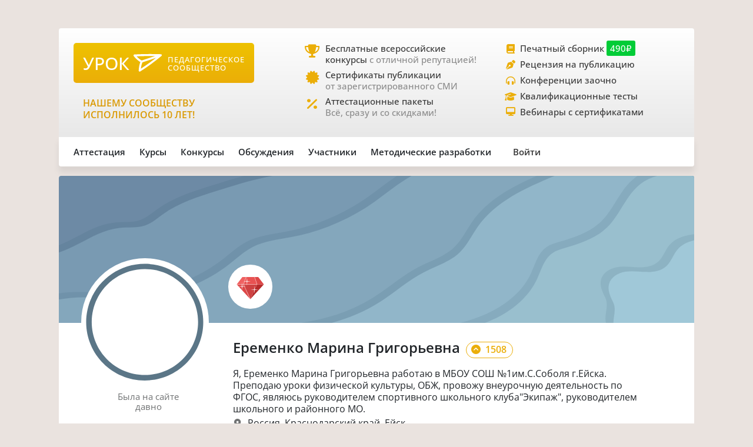

--- FILE ---
content_type: text/css
request_url: https://xn--j1ahfl.xn--p1ai/v2/css/groups-3103331e266ae517b30341c6b6831d28.css
body_size: 942
content:
.group__header {
  min-height: 120px;
  padding-left: 1.5rem;
  background-color: #ffffff;
}

.group__avatar {
  display: flex;
  justify-content: center;
  position: absolute;
  z-index: 1;
  padding-right: 1rem;
}

.group__avatar-editor {
  position: absolute;
  z-index: 2;
  bottom: 0;
  right: 0;
}

@media screen and (max-width: 767px) {
  .group__avatar {
    position: absolute;
    z-index: 1;
    bottom: -150px;
    left: 0;
  }
  .group__avatar-img {
    border: 4px solid #fff;
    border-radius: 50%;
    width: 200px;
  }
}
@media screen and (min-width: 768px) {
  .group__avatar {
    bottom: -125px;
    margin-left: auto;
    margin-right: auto;
    left: 0;
    right: 0;
  }
  .group__avatar-img {
    border: 4px solid #fff;
    border-radius: 50%;
    max-width: 200px;
    min-width: 200px;
    min-height: 200px;
    max-height: 200px;
  }
}
.group__info {
  padding-left: 1.5rem;
  background-image: linear-gradient(135deg, #316d82, #6e9cac);
  min-height: 200px;
}

.group__users {
  display: flex;
  flex-wrap: wrap;
}

.group__user-avatar {
  padding: 0.2rem;
}

.group__user-avatar img {
  aspect-ratio: 1/1;
  border-radius: 100%;
  width: 100%;
}

.group__avatar-wrapper {
  min-height: 50px;
}

.group__all-users-link {
  display: flex;
  flex-wrap: wrap;
  justify-content: center;
  align-items: center;
  height: 100%;
  padding: 0.2rem;
  background-color: #e5e5e5;
  border-radius: 50px;
  color: #356f83;
  font-size: 0.8rem;
  font-weight: 600;
  line-height: 1.1;
}

.group__rating {
  background-color: #fff;
  color: #EBAE08;
  padding: 0.15rem 0.6rem 0.1rem 0.5rem;
  border-radius: 50px;
  white-space: nowrap;
}

.group__founded {
  margin-bottom: 2rem;
}

.group__founded p {
  font-size: 0.92rem;
  line-height: 1.2;
  color: #7dd3db;
  margin-bottom: 0;
}

.group-nav_menu {
  flex-wrap: wrap;
  justify-content: end;
  position: absolute;
  z-index: 2;
  top: -10px;
  right: -10px;
  display: none;
  opacity: 0;
  width: 290px;
  border-radius: 4px;
  padding: 1rem;
  background-color: #434552;
}

.group-nav__item_static {
  font-size: 0.92rem;
  font-weight: 600;
}

.group-nav__item_dropdown {
  padding: 0.4rem 1rem;
  text-align: end;
  width: 100%;
}

.group-nav__item_dropdown a {
  font-size: 1.1rem;
  font-weight: 600;
  color: #fff;
}

.group-nav__menu-button {
  width: 100%;
  height: 100%;
}

.group-nav__menu-button:hover .group-nav_menu {
  display: flex;
  opacity: 1;
}
